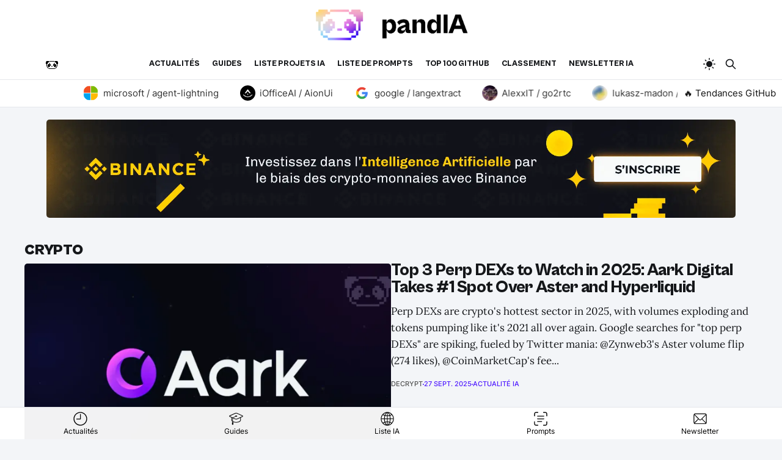

--- FILE ---
content_type: text/html; charset=utf-8
request_url: https://pandia.pro/tag/crypto/
body_size: 19170
content:
<!DOCTYPE html>
<html lang="fr">
    <!-- #home footer & header -->
    <head>
        <meta name="theme-color" content="#ffffff">
        <meta charset="utf-8">
        <meta name="viewport" content="width=device-width, initial-scale=1">
        <meta name="google-site-verification" content="olYPdthNw7GDCI3_lFqTKWsXY_3zPkMNkwXkYMKIB40, IXluvd4EhoO1kTXYsgW-3OxK0w3GB_xaR12z8WwwYN8" />
        <title>Crypto - PandIA</title>
        <link rel="stylesheet" href="/assets/built/screen.css?v=a023c61c79">
        <link rel="stylesheet" href="/assets/built/default.css?v=a023c61c79">
        <link rel="manifest" href="https://pandia.pro/manifest.json">
        <link rel="apple-touch-icon" href="/assets/images/icons-192.png">
        <!-- Google Tag Manager -->
        <script async src="https://www.googletagmanager.com/gtag/js?id=G-FT9C02Q6LM"></script>
        <link rel="icon" href="https://pandia.pro/content/images/size/w256h256/2024/11/favicon.png" type="image/png">
    <link rel="canonical" href="https://pandia.pro/tag/crypto/">
    <meta name="referrer" content="no-referrer-when-downgrade">
    <link rel="next" href="https://pandia.pro/tag/crypto/page/2/">
    
    <meta property="og:site_name" content="PandIA">
    <meta property="og:type" content="website">
    <meta property="og:title" content="Crypto - PandIA">
    <meta property="og:description" content="Le site qui explique tout de A à I sur l&#x27;intelligence artificielle. Actualité, guides et tutoriels : restez informé des dernières tendances de l&#x27;IA.">
    <meta property="og:url" content="https://pandia.pro/tag/crypto/">
    <meta name="twitter:card" content="summary">
    <meta name="twitter:title" content="Crypto - PandIA">
    <meta name="twitter:description" content="Le site qui explique tout de A à I sur l&#x27;intelligence artificielle. Actualité, guides et tutoriels : restez informé des dernières tendances de l&#x27;IA.">
    <meta name="twitter:url" content="https://pandia.pro/tag/crypto/">
    <meta name="twitter:site" content="@pandIA_fr">
    
    <script type="application/ld+json">
{
    "@context": "https://schema.org",
    "@type": "Series",
    "publisher": {
        "@type": "Organization",
        "name": "PandIA",
        "url": "https://pandia.pro/",
        "logo": {
            "@type": "ImageObject",
            "url": "https://pandia.pro/content/images/2024/12/42A25ABB10F8588F.png"
        }
    },
    "url": "https://pandia.pro/tag/crypto/",
    "name": "Crypto",
    "mainEntityOfPage": "https://pandia.pro/tag/crypto/"
}
    </script>

    <meta name="generator" content="Ghost 5.101">
    <link rel="alternate" type="application/rss+xml" title="PandIA" href="https://pandia.pro/rss/">
    
    <script defer src="https://cdn.jsdelivr.net/ghost/sodo-search@~1.5/umd/sodo-search.min.js" data-key="ce6c1665be7304c59ee83b41a8" data-styles="https://cdn.jsdelivr.net/ghost/sodo-search@~1.5/umd/main.css" data-sodo-search="https://pandia.pro/" data-locale="fr" crossorigin="anonymous"></script>
    
    <link href="https://pandia.pro/webmentions/receive/" rel="webmention">
    <script defer src="/public/cards.min.js?v=a023c61c79"></script><style>:root {--ghost-accent-color: #000000;}</style>
    <link rel="stylesheet" type="text/css" href="/public/cards.min.css?v=a023c61c79">
    <link rel="preload" as="font">
<meta name='ir-site-verification-token' value='1258258195'>
<meta name="google-site-verification" content="IXluvd4EhoO1kTXYsgW-3OxK0w3GB_xaR12z8WwwYN8" />
<script async defer src="https://markets.moneymade.io/master-embed/v1.min.js"></script>

<script>
	console.log("%c   @@@@@@@   @@@@@@@@@@@@@@@   @@@@@@@  \n@@@@@@@@@@@@@               @@@@@@@@@@@@\n@@@@@@@@@                       @@@@@@@@\n@@@@@@@                           @@@@@@\n @@@@@    @@@@@           @@@@@    @@@@@\n  (@@ (@@@@@@ @@@       @@( @@@@@@  @@  \n  (@@ (@@@@@@@@@@       @@@@@@@@@@  @@  \n  (@@ (@@@@@@@(   @@@@(   @@@@@@@@  @@  \n    @@@  @@@                 @@@  @@    \n      @@@@(                   @@@@&     \n          @@@@@@@@@@@@@@@@@@@@(         ", "background-color: transparent; color: #9145ff;");
</script>

<!-- open external link to new tab -->
<script>
  window.addEventListener("DOMContentLoaded", e =>
  {
    document.querySelectorAll('a[href]').forEach(a =>
    {
      if (location.hostname == new URL(a.href).hostname)
        return;

      a.target = "_blank";
      a.rel = "noopener";
    });
  });
</script>

<script>
  window.dataLayer = window.dataLayer || [];
  function gtag(){dataLayer.push(arguments);}
  gtag('js', new Date());

  gtag('config', 'G-FT9C02Q6LM');
</script>

<!-- Load Google Ads if not Lighthouse -->
<script>
  if (!/Chrome-Lighthouse/i.test(navigator.userAgent)) {
    var loadedAds = false;
    var loadAds = function() {
      if (loadedAds) return;
      loadedAds = true;
      
      var script = document.createElement('script');
      script.src = 'https://cdn.ampproject.org/v0/amp-auto-ads-0.1.js';
      script.async = true;
      script.setAttribute('custom-element', 'amp-auto-ads');
      document.head.appendChild(script);

      script = document.createElement('script');
      script.src = 'https://pagead2.googlesyndication.com/pagead/js/adsbygoogle.js?client=ca-pub-5162797517975418';
      script.async = true;
      script.crossorigin = 'anonymous';
      document.head.appendChild(script);
    };
    
    window.addEventListener('scroll', loadAds, { once: true });
  }
</script>

<style>
    @media (min-width: 767px){.gh-main{
        padding-top: 4rem!important;
        }}
</style>
    </head>
    <body class="tag-template tag-crypto is-head-stacked has-serif-body">
        <div class="gh-site">
            <!-- #header -->
            <header class="header-god">
  <div class="header-all">
    <div class="header-top">
      <a href="https://pandia.pro" class="header-logo-a">
        <img src="https://pandia.pro/content/images/2024/12/42A25ABB10F8588F.png" alt="PandIA" class="header-logo-img" width="350" height="112">
      </a>
    </div>
    <div class="header-bot">
      <a href="https://pandia.pro" class="header-logo-a-mobile">
        <img src="https://pandia.pro/content/images/2024/12/42A25ABB10F8588F.png" alt="PandIA" class="header-logo-img-mobile" width="350" height="112">
      </a>
      <div class="header-bot-icon">
        <a style="height:2rem; width:2rem;" aria-label="PandIA small icon" class="header-bot-icon-svg" href="https://pandia.pro/">
          <svg xmlns="http://www.w3.org/2000/svg" viewBox="0 0 714.14 463.61">
            <g id="Layer_2" data-name="Layer 2">
              <g id="Layer_1-2" data-name="Layer 1">
                <path d="M706.17,35.66H686.39a8,8,0,0,1-8-8V8.05a8.05,8.05,0,0,0-8-8H543.65a8.05,8.05,0,0,0-8,8.05V27.61a8,8,0,0,1-8,8H507.86a8.05,8.05,0,0,1-8-8V8.05a8,8,0,0,0-8.05-8H222.29a8,8,0,0,0-8,8.05V27.61a8.05,8.05,0,0,1-8,8H186.49a8.05,8.05,0,0,1-8-8V8.05a8,8,0,0,0-8.05-8H43.76A8.05,8.05,0,0,0,35.7,8.05V27.61a8,8,0,0,1-8,8H8a8,8,0,0,0-8,8V170.27a8,8,0,0,0,8,8H27.66a8.1,8.1,0,0,1,8,8.1v126.5a8.06,8.06,0,0,0,7.95,8H63.47a8,8,0,0,1,7.94,8v55.31a8.05,8.05,0,0,0,8,8.06H99.13a8,8,0,0,1,8,8V420a8,8,0,0,0,8,8h55.43a8,8,0,0,1,8,8v19.58a8,8,0,0,0,8,8h341a8,8,0,0,0,8-8V436a8,8,0,0,1,8-8H599a8,8,0,0,0,8-8V400.27a8,8,0,0,1,8-8h19.73a8.05,8.05,0,0,0,8-8.06V328.91a8,8,0,0,1,7.95-8h19.81a8.06,8.06,0,0,0,7.95-8V186.41a8.1,8.1,0,0,1,8-8.1h19.62a8,8,0,0,0,8-8V43.62A8,8,0,0,0,706.17,35.66ZM642.72,312.91a8.05,8.05,0,0,1-7.94,8H615a8.06,8.06,0,0,1-8-8v-91a7.9,7.9,0,0,0-7.89-7.9H579.2a8.09,8.09,0,0,1-7.89-8.1V186.41a8.11,8.11,0,0,0-8-8.1H543.65a8,8,0,0,1-8-8V150.69a8,8,0,0,0-8-8H472.23a8,8,0,0,0-8,8v19.58a8,8,0,0,1-8.05,8H436.53a8.11,8.11,0,0,0-8,8.1v90.94a8,8,0,0,0,7.95,7.95h19.81a8.06,8.06,0,0,1,7.95,8.05v19.56a8.05,8.05,0,0,0,7.94,8H492a7.94,7.94,0,0,1,7.94,8v19.77a8,8,0,0,0,7.95,7.94h55.52a8,8,0,0,0,7.95-7.94V328.91a8,8,0,0,1,7.94-8h19.82a7.94,7.94,0,0,1,7.94,8v55.31a8.05,8.05,0,0,1-8,8.06H543.59a8,8,0,0,0-8,8V420a8,8,0,0,1-8,8H186.52a8,8,0,0,1-8-8V400.27a8,8,0,0,0-8-8H115.11a8.05,8.05,0,0,1-8-8.06V328.91a8,8,0,0,1,7.94-8h19.82a8,8,0,0,1,8,8v19.77a7.94,7.94,0,0,0,7.94,7.94h55.52a8,8,0,0,0,8-7.94V328.91a8,8,0,0,1,7.94-8H242a8.06,8.06,0,0,0,7.95-8V293.35a8,8,0,0,1,7.94-8.05H277.7a8,8,0,0,0,7.95-7.95V186.41a8.1,8.1,0,0,0-8-8.1H258a8,8,0,0,1-8-8V150.69a8,8,0,0,0-8-8H186.57a8,8,0,0,0-8,8v19.58a8,8,0,0,1-8,8H150.87a8.1,8.1,0,0,0-8,8.1v19.46a8.1,8.1,0,0,1-7.9,8.1H115a7.9,7.9,0,0,0-7.89,7.9v91a8.06,8.06,0,0,1-8,8H79.36a8.06,8.06,0,0,1-8-8V186.41a8.11,8.11,0,0,1,8-8.1H99.07a8,8,0,0,0,8.05-8V115a8,8,0,0,1,8-8h19.62a8.08,8.08,0,0,0,8.05-8.07V79.39a8.08,8.08,0,0,1,8-8.07h55.49a8,8,0,0,0,8-8V43.62a8,8,0,0,1,8-8H491.93a8,8,0,0,1,8,8V63.36a8,8,0,0,0,8,8h55.49a8.08,8.08,0,0,1,8,8.07V98.92a8.07,8.07,0,0,0,8,8.07H599a8,8,0,0,1,8,8v55.24a8,8,0,0,0,8,8h19.62a8.1,8.1,0,0,1,8,8.1Zm-142.83-91v19.87a7.9,7.9,0,0,1-7.89,7.9H472.08a7.9,7.9,0,0,1-7.89-7.9V221.87a7.9,7.9,0,0,1,7.89-7.9H492A7.9,7.9,0,0,1,499.89,221.87ZM214.24,241.74V221.87a7.9,7.9,0,0,1,7.9-7.9h19.91a7.9,7.9,0,0,1,7.9,7.9v19.87a7.9,7.9,0,0,1-7.9,7.9H222.14A7.9,7.9,0,0,1,214.24,241.74Z"></path>
                <path d="M392.77,293.35v19.56a8.05,8.05,0,0,1-7.94,8H329.31a8.06,8.06,0,0,1-7.95-8V293.35a8,8,0,0,1,7.95-8.05h55.51A8,8,0,0,1,392.77,293.35Z"></path>
              </g>
            </g>
          </svg>
        </a>
      </div>
      <div class="header-bot-links">
        <a class="header-bot-a" href="https://pandia.pro/actualite/">Actualités</a>
        <a class="header-bot-a" href="https://pandia.pro/guide/">Guides</a>
        <a class="header-bot-a" href="https://pandia.pro/liste-des-sites-web-et-applications-ia-intelligence-artificielle/">Liste projets IA</a>
        <a class="header-bot-a" href="https://pandia.pro/liste-de-prompts-pour-chatgpt-midjourney-ou-nimporte-quelle-intelligence-artificielle-ia/">Liste de Prompts</a>
        <a class="header-bot-a" href="https://pandia.pro/top-100-projets-intelligence-artificielle-github/">Top 100 GitHub</a>
        <a class="header-bot-a" href="https://pandia.pro/le-classement-des-ia-open-llm-leaderboard-par-huggingface/">Classement</a>
        <a class="header-bot-a" href="https://pandia.pro/presentation-de-la-newsletter-francaise-sur-lintelligence-artificielle/">Newsletter IA</a>
      </div>
      <div class="header-bot-buttons">
        <button class="toggle-btn" id="theme-toggle" title="Toggles light & dark" aria-label="auto" aria-live="polite">
  <svg class="sun-and-moon" aria-hidden="true" width="24" height="24" viewBox="0 0 24 24">
    <circle class="sun" cx="12" cy="12" r="6" mask="url(#moon-mask)" fill="currentColor" />
    <g class="sun-beams" stroke="currentColor">
      <line x1="12" y1="1" x2="12" y2="3" />
      <line x1="12" y1="21" x2="12" y2="23" />
      <line x1="4.22" y1="4.22" x2="5.64" y2="5.64" />
      <line x1="18.36" y1="18.36" x2="19.78" y2="19.78" />
      <line x1="1" y1="12" x2="3" y2="12" />
      <line x1="21" y1="12" x2="23" y2="12" />
      <line x1="4.22" y1="19.78" x2="5.64" y2="18.36" />
      <line x1="18.36" y1="5.64" x2="19.78" y2="4.22" />
    </g>
    <mask class="moon" id="moon-mask">
      <rect x="0" y="0" width="100%" height="100%" fill="white" />
      <circle cx="24" cy="10" r="6" fill="black" />
    </mask>
  </svg>
</button>
<script>
const themeColor = document.querySelector('meta[name="theme-color"]');
const html = document.querySelector('html');

let isDarkMode = localStorage.getItem('isDarkMode');

// Check if it's the user's first visit to the website
if (isDarkMode === null) {
    // Detect system theme
    const systemTheme = window.matchMedia('(prefers-color-scheme: dark)').matches ? 'dark' : 'light';
    localStorage.setItem('isDarkMode', systemTheme === 'dark');
    isDarkMode = systemTheme === 'dark';
}

if (isDarkMode === 'true' || isDarkMode === true) {
    html.setAttribute('data-theme', 'dark');
    themeColor.setAttribute('content', '#000000');
} else {
    html.setAttribute('data-theme', 'light');
    themeColor.setAttribute('content', '#ffffff');
}

const toggleBtn = document.querySelector('.toggle-btn');
toggleBtn.addEventListener('click', () => {
    const currentTheme = html.getAttribute('data-theme');
    if (currentTheme === 'dark') {
        html.setAttribute('data-theme', 'light');
        themeColor.setAttribute('content', '#ffffff');
        toggleBtn.classList.remove('on');
        localStorage.setItem('isDarkMode', false);
    } else {
        html.setAttribute('data-theme', 'dark');
        themeColor.setAttribute('content', '#000000');
        toggleBtn.classList.add('on');
        localStorage.setItem('isDarkMode', true);
    }
});
</script>        <button aria-label="search button" class="gh-search gh-icon-btn" data-ghost-search><svg xmlns="http://www.w3.org/2000/svg" fill="none" viewBox="0 0 24 24" stroke="currentColor" stroke-width="2" width="20" height="20"><path stroke-linecap="round" stroke-linejoin="round" d="M21 21l-6-6m2-5a7 7 0 11-14 0 7 7 0 0114 0z"></path></svg></button>
      </div>
      <div class="burger-menu">
        <button aria-label="Burger" class="gh-burger"></button>
      </div>
    </div>
  </div>
</header>
<div class="full-page-menu hidden">
  <div class="header-bot-links-full">
    <a class="header-bot-a" href="https://pandia.pro/actualite/">Actualités</a>
    <a class="header-bot-a" href="https://pandia.pro/guide/">Guides</a>
    <a class="header-bot-a" href="https://pandia.pro/liste-des-sites-web-et-applications-ia-intelligence-artificielle/">Liste projets IA</a>
    <a class="header-bot-a" href="https://pandia.pro/liste-de-prompts-pour-chatgpt-midjourney-ou-nimporte-quelle-intelligence-artificielle-ia/">Liste de Prompts</a>
    <a class="header-bot-a" href="https://pandia.pro/top-100-projets-intelligence-artificielle-github/">Top 100 GitHub</a>
    <a class="header-bot-a" href="https://pandia.pro/le-classement-des-ia-open-llm-leaderboard-par-huggingface/">Classement</a>
    <a class="header-bot-a" href="https://pandia.pro/presentation-de-la-newsletter-francaise-sur-lintelligence-artificielle/">Newsletter IA</a>
  </div>
  <div class="header-bot-links-other">
    <a class="header-bot-b" href="https://pandia.pro/about/">À propos</a>
    <a class="header-bot-b" href="https://pandia.pro/faire-un-don/">Faire un don</a>
    <a class="header-bot-b" href="https://pandia.pro/contact/">Contact</a>
    <a class="header-bot-b" href="https://pandia.pro/offres-d-emploi/">Offres d'emploi</a>
    <a class="header-bot-b" href="https://pandia.pro/media-kit/">Brand kit</a>
    <a class="header-bot-b" href="https://pandia.pro/mentions-legales/">Mentions légales</a>
    <a class="header-bot-b" href="https://pandia.pro/politique-de-confidentialite/">Politique de confidentialité</a>
    <a class="header-bot-b" href="https://pandia.pro/advertising/">Advertising</a>
  </div>
  <div class="header-bot-social">
          <a aria-label="twitter" href="https://twitter.com/pandIA_fr">
            <svg class="header-bot-social-icon" xmlns="http://www.w3.org/2000/svg" fill="currentColor" viewBox="0 0 448 512">
              <path d="M400 32H48C21.5 32 0 53.5 0 80v352c0 26.5 21.5 48 48 48h352c26.5 0 48-21.5 48-48V80c0-26.5-21.5-48-48-48zm-48.9 158.8c.2 2.8.2 5.7.2 8.5 0 86.7-66 186.6-186.6 186.6-37.2 0-71.7-10.8-100.7-29.4 5.3.6 10.4.8 15.8.8 30.7 0 58.9-10.4 81.4-28-28.8-.6-53-19.5-61.3-45.5 10.1 1.5 19.2 1.5 29.6-1.2-30-6.1-52.5-32.5-52.5-64.4v-.8c8.7 4.9 18.9 7.9 29.6 8.3a65.447 65.447 0 0 1-29.2-54.6c0-12.2 3.2-23.4 8.9-33.1 32.3 39.8 80.8 65.8 135.2 68.6-9.3-44.5 24-80.6 64-80.6 18.9 0 35.9 7.9 47.9 20.7 14.8-2.8 29-8.3 41.6-15.8-4.9 15.2-15.2 28-28.8 36.1 13.2-1.4 26-5.1 37.8-10.2-8.9 13.1-20.1 24.7-32.9 34z" />
            </svg>
          </a>
          <a aria-label="linkedin" href="https://www.linkedin.com/company/pandiafr/">
            <svg class="header-bot-social-icon" xmlns="http://www.w3.org/2000/svg" fill="currentColor" viewBox="0 0 448 512">
              <path d="M416 32H31.9C14.3 32 0 46.5 0 64.3v383.4C0 465.5 14.3 480 31.9 480H416c17.6 0 32-14.5 32-32.3V64.3c0-17.8-14.4-32.3-32-32.3zM135.4 416H69V202.2h66.5V416zm-33.2-243c-21.3 0-38.5-17.3-38.5-38.5S80.9 96 102.2 96c21.2 0 38.5 17.3 38.5 38.5 0 21.3-17.2 38.5-38.5 38.5zm282.1 243h-66.4V312c0-24.8-.5-56.7-34.5-56.7-34.6 0-39.9 27-39.9 54.9V416h-66.4V202.2h63.7v29.2h.9c8.9-16.8 30.6-34.5 62.9-34.5 67.2 0 79.7 44.3 79.7 101.9V416z" />
            </svg>
          </a>
          <a aria-label="instagram" href="https://instagram.com/pandia_fr">
            <svg class="header-bot-social-icon" xmlns="http://www.w3.org/2000/svg" fill="currentColor" viewBox="0 0 448 512">
              <path d="M224,202.66A53.34,53.34,0,1,0,277.36,256,53.38,53.38,0,0,0,224,202.66Zm124.71-41a54,54,0,0,0-30.41-30.41c-21-8.29-71-6.43-94.3-6.43s-73.25-1.93-94.31,6.43a54,54,0,0,0-30.41,30.41c-8.28,21-6.43,71.05-6.43,94.33S91,329.26,99.32,350.33a54,54,0,0,0,30.41,30.41c21,8.29,71,6.43,94.31,6.43s73.24,1.93,94.3-6.43a54,54,0,0,0,30.41-30.41c8.35-21,6.43-71.05,6.43-94.33S357.1,182.74,348.75,161.67ZM224,338a82,82,0,1,1,82-82A81.9,81.9,0,0,1,224,338Zm85.38-148.3a19.14,19.14,0,1,1,19.13-19.14A19.1,19.1,0,0,1,309.42,189.74ZM400,32H48A48,48,0,0,0,0,80V432a48,48,0,0,0,48,48H400a48,48,0,0,0,48-48V80A48,48,0,0,0,400,32ZM382.88,322c-1.29,25.63-7.14,48.34-25.85,67s-41.4,24.63-67,25.85c-26.41,1.49-105.59,1.49-132,0-25.63-1.29-48.26-7.15-67-25.85s-24.63-41.42-25.85-67c-1.49-26.42-1.49-105.61,0-132,1.29-25.63,7.07-48.34,25.85-67s41.47-24.56,67-25.78c26.41-1.49,105.59-1.49,132,0,25.63,1.29,48.33,7.15,67,25.85s24.63,41.42,25.85,67.05C384.37,216.44,384.37,295.56,382.88,322Z" />
            </svg>
          </a>
          <a aria-label="telegram" href="https://t.me/pandia_fr">
            <svg class="header-bot-social-icon" xmlns="http://www.w3.org/2000/svg" fill="currentColor" viewBox="0 0 448 512">
              <path d="M400,32H48C21.5,32,0,53.5,0,80v352c0,26.5,21.5,48,48,48h352c26.5,0,48-21.5,48-48V80C448,53.5,426.5,32,400,32z M333.3,384.3c-3.8,9.6-14.7,14.2-24.3,10.4c-0.8-0.3-1.5-0.7-2.2-1.1l-72-55.9l-46.2,42.6c-2.2,1.6-5,2-7.6,1l8.9-79.2l0.3,0.2l0.2-1.5c0,0,129.5-117.9,134.8-122.9c5.3-5,3.6-6.1,3.6-6.1c0.3-6.1-9.6,0-9.6,0L147.6,282.1l-71.4-24.3c0,0-11-3.9-12-12.6C63,236.6,76.5,232,76.5,232l284.1-112.9c0,0,23.3-10.4,23.3,6.8L333.3,384.3z" />
            </svg>
          </a>
</div>
</div>
<div class="github-trending">
  <div id="github-trending" class="github-trending-container">
  <div class="github-trending-repos"></div>
  <div class="github-trending-repos"></div>
  <a href="/top-100-projets-intelligence-artificielle-github/" class="github-trending-label">🔥 Tendances GitHub</a>
</div>

<script>
async function fetchTrendingRepos() {
    try {
        // Check cache first
        const reposData = localStorage.getItem('reposData');
        const reposTimestamp = localStorage.getItem('reposTimestamp');
        let data;

        if (reposData && reposTimestamp && Date.now() - reposTimestamp < 24 * 60 * 60 * 1000) {
            data = JSON.parse(reposData);
        } else {
            const response = await fetch('/api/github/trending', {
                method: 'GET',
                headers: {
                    'Accept': 'application/json'
                }
            });

            if (!response.ok) {
                throw new Error(`HTTP error! status: ${response.status}`);
            }

            data = await response.json();

            // Cache the data
            localStorage.setItem('reposData', JSON.stringify(data));
            localStorage.setItem('reposTimestamp', Date.now().toString());
        }

        const repoContainers = document.querySelectorAll('.github-trending-repos');
        repoContainers.forEach(repoContainer => {
            repoContainer.innerHTML = ''; // Clear existing content
            data.forEach(repo => {
                const repoElement = document.createElement('a');
                repoElement.href = repo.url;
                repoElement.target = "_blank";
                repoElement.classList.add('github-trending-repo');

                const avatarElement = document.createElement('img');
                avatarElement.src = repo.avatar;
                avatarElement.alt = repo.title + ' avatar';
                avatarElement.classList.add('github-trending-repo-avatar');
                repoElement.appendChild(avatarElement);

                const titleElement = document.createElement('span');
                titleElement.textContent = repo.title;
                titleElement.classList.add('github-trending-repo-title');
                repoElement.appendChild(titleElement);

                repoContainer.appendChild(repoElement);
            });
        });

        // Set the width of the repos for the animation
        const repoWidth = repoContainers[0].getBoundingClientRect().width;
        document.documentElement.style.setProperty('--repo-width', `${repoWidth}px`);

        setTimeout(function() {
            repoContainers.forEach(repoContainer => {
                repoContainer.style.animation = `scroll 120s linear infinite`;
            });
        }, 500);
    } catch (error) {
        console.error('Error fetching trending repos:', error);
    }
}

window.addEventListener("load", function() {
    setTimeout(fetchTrendingRepos, 500); // Delay of 500ms
});
</script>

<style>
@media (max-width: 768px) {
.github-trending-label {
    font-size: 1rem!important;
}
}

.github-trending-label:hover {
    opacity: 1;
}

.github-trending-repos:first-child {
    margin-left: 150px;
}

[data-theme="dark"] .github-trending-label {
    background-color: black;
}

.github-trending-label {
    position: absolute;
    color: #111111;
    right: 0;
    top: 50%;
    transform: translateY(-50%);
    background-color: white;
    padding: 10px;
    z-index: 1;
    font-size: 1.5rem;
    transition: all 0.5s ease;
}

[data-theme="dark"] .github-trending-container {
    background-color: black;
    border-bottom: 1px solid #333333;
}

.github-trending-container {
    display: flex;
    overflow-x: hidden;
    white-space: nowrap;
    padding: 10px 0;
    position: relative;
    width: 100%;
    background-color: white;
    border-bottom: 1px solid #E5E7EB;
    min-height: 46px;
    transition: all 0.5s ease;
}

.github-trending-repo {
    display: flex;
    align-items: center;
    margin-right: 60px;
    text-decoration: none!important;
    color: inherit;
}

.github-trending-repo-avatar {
    width: 2.5rem;
    height: 2.5rem;
    border-radius: 50%;
    margin-right: 0.75rem;
}

[data-theme="dark"] .github-trending-repo-title {
    color: #E1E1E1;
}

.github-trending-repo-title {
    font-size: 1.5rem;
    text-decoration: none;
    color: #333333;
    transition: all 0.5s ease;
}

.github-trending-repos {
    display: flex;
    animation: none; /* Remove animation property */
}

@keyframes scroll {
    0% { transform: translate3d(0, 0, 0); }
    100% { transform: translate3d(calc(-1 * var(--repo-width)), 0, 0); }
}

@media (min-width: 769px) {
    .github-trending-container:hover .github-trending-repos {
        animation-play-state: paused;
    }
}

</style>
</div>
<style>
  .github-trending{
    padding-top: 1rem;
  }

  .header-god {
    margin-bottom: 12rem;
    z-index: 1001;
  }

  .header-all {
    position: fixed;
    top: 0;
    left: 0;
    width: 100%;
    background-color: white;
    z-index: 1000;
    border-bottom: 1px solid #e5e7eb;
    transition: background-color 0.5s ease, border-bottom 0.5s ease;
  }

  [data-theme=dark] .header-all {
    background-color: black;
    border-bottom: 1px solid #333333;
  }

  .header-top {
    text-align: -webkit-center;
    transition: all 0.5s ease;
    overflow: hidden;
    max-height: 8rem;
    /* Set this value to the initial height of your header-top */
  }

  .header-logo-img {
    max-height: 8rem;
    width: auto;
    transition: filter 0.5s ease;
  }

  [data-theme="dark"] .header-logo-img {
    filter: invert(1) sepia(1) saturate(5) hue-rotate(175deg);
  }

  .header-bot {
    height: 5rem;
    display: grid;
    grid-template-columns: auto 1fr auto;
    align-items: center;
    justify-content: space-between;
    margin: 0 auto;
    max-width: var(--container-width, 1200px);
  }

  .header-bot-icon {
    display: flex;
    align-items: center;
    grid-column: 1;
    margin-right: 3.5rem;
  }

  .header-bot-links {
    display: flex;
    align-items: center;
    justify-content: center;
    grid-column: 2;
    width: 100%;
  }

  .header-bot-buttons {
    display: flex;
    align-items: center;
    justify-self: end;
    grid-column: 3;
  }

  .header-bot-a {
    margin-left: 1rem;
    margin-right: 1rem;
    font-size: 1.3rem;
    text-transform: uppercase;
    font-weight: 600;
    font-family: 'Cabinet Grotesk', sans-serif;
  }

  .header-bot-a:hover {
    color: #511dff;
  }

  .header-bot-a.active {
    font-weight: 600;
    text-decoration: underline;
    text-underline-offset: 4px;
    text-decoration-thickness: 2px;
  }

  .gh-search {
    margin-left: 1rem;
  }

  /* Completely shrink and hide the header-top */
  .header-all.scrolled-down .header-top {
    max-height: 0;
    opacity: 0;
  }

  .header-all.scrolled-down {
    background-color: rgba(255, 255, 255, 0.95);
    transition: background-color 0.5s ease;
  }

  [data-theme="dark"] .header-all.scrolled-down {
    background-color: rgba(0, 0, 0, 0.9)
  }

  @media screen and (min-width: 768px) and (max-width: 1000px) {
    .header-bot-a {
      font-size: 0.9rem;
    }
  }

  @media (max-width: 768px) {
    .header-bot-icon {
      display: none;
    }

    .header-god {
      margin-bottom: 6rem;
    }

    .header-logo-img-mobile {
      transition: filter 0.5s ease;
    }

    [data-theme="dark"] .header-logo-img-mobile {
      filter: invert(1) sepia(1) saturate(5) hue-rotate(175deg);
    }

    .header-top {
      display: none;
    }

    .header-bot {
      height: 7rem;
      display: flex;
      align-items: center;
    }

    .header-bot-social{
      display: flex;
      justify-content: space-between;
      align-items: center;
    }

    .header-bot-social-icon {
      flex: 1;
      text-align: center;
      width: 3rem;
      height: 3rem;
      fill: black;
      max-width: fit-content;
      margin: 0 1rem;
      transition: fill 0.5s ease;
    }

    [data-theme="dark"] .header-bot-social-icon {
      fill: white;
    }

    .burger-menu {
      display: flex;
      order: 3;
      width: 33vw;
      text-align: right;
      margin-right: 2rem;
    }

    .gh-burger {
      float: right;
      display: flex;
    }

    .header-logo-a-mobile {
      display: flex;
      grid-column: 2;
      order: 2;
      justify-content: center;
      width: 13rem;
      max-height: 4rem;
    }

    .header-bot-buttons {
      grid-column: 1;
      order: 1;
      width: 33vw;
      margin: 0;
      padding-left: 2rem;
    }

    .header-bot-links-full {
      display: grid;
      margin-right: auto;
      border-bottom: 1px solid #e5e7eb;
      margin-bottom: 2rem;
      width: inherit;
      transition: border-color 0.5s ease;
    }

    [data-theme=dark] .header-bot-links-full {
      border-bottom: 1px solid #333333;
    }

    .header-bot-links-other {
      display: grid;
      margin-right: auto;
      border-bottom: 1px solid #e5e7eb;
      margin-bottom: 2rem;
      width: inherit;
      transition: border-color 0.5s ease;
    }

    [data-theme=dark] .header-bot-links-other {
      border-bottom: 1px solid #333333;
    }

    .header-bot-a {
      font-size: 1.6rem;
      margin-bottom: 1rem;
      margin-left: 2rem;
    }

    .header-bot-b {
      font-size: 1.4rem;
      margin-bottom: 1rem;
      margin-left: 2rem;
    }

    .header-bot-links {
      display: none;
    }

    .burger-menu {
      display: block;
      grid-column: 3;
      margin-left: auto;
      margin-right: 2rem;
    }

    .full-page-menu {
      position: fixed;
      top: 3rem;
      left: 0;
      width: 100%;
      height: 100%;
      background-color: white;
      display: flex;
      flex-direction: column;
      justify-content: center;
      align-items: center;
      z-index: 999;
      transition: background-color 0.5s ease;
    }

    [data-theme="dark"] .full-page-menu {
      background-color: black;
    }

    .full-page-menu.hidden {
      display: none;
    }
  }

  @media (max-width:1300px) {
    .header-bot-buttons {
      margin-right: 3.5rem;
    }

    .header-bot-icon {
      margin-left: 3.5rem;
    }
  }

  @media (min-width: 768px) {
    .burger-menu {
      display: none;
    }

    .header-logo-a-mobile {
      display: none;
    }

    .header-bot-links-full {
      display: none;
    }

    .header-bot-links-other {
      display: none;
    }

    .header-bot-social {
      display: none;
    }
  }
</style>

<script>
  document.addEventListener("DOMContentLoaded", function() {
    let headerAll = document.querySelector(".header-all");

    function updateHeader() {
      let scrollTop = window.pageYOffset || document.documentElement.scrollTop;
      if (scrollTop > 50) {
        headerAll.classList.add("scrolled-down");
      } else {
        headerAll.classList.remove("scrolled-down");
      }
    }
    window.addEventListener("scroll", updateHeader);
  });
  document.addEventListener("DOMContentLoaded", function() {
    let burgerMenu = document.querySelector(".gh-burger");
    let fullPageMenu = document.querySelector(".full-page-menu");
    burgerMenu.addEventListener("click", function() {
      fullPageMenu.classList.toggle("hidden");
      if (fullPageMenu.classList.contains("hidden")) {
        document.body.style.overflow = "auto";
      } else {
        document.body.style.overflow = "hidden";
      }
    });
  });
  document.addEventListener('DOMContentLoaded', function() {
    const navLinks = document.querySelectorAll('.header-bot-a');
    const currentUrl = window.location.href;
    navLinks.forEach((link) => {
      if (currentUrl.includes(link.href)) {
        link.classList.add('active');
      }
    });
  });
</script>            <a href="#" id="banner-link">
  <img id="banner-pandia" src="[data-uri]" alt="PandIA banner">
</a>
<style>
  #banner-pandia{
  border-radius: 0.5rem;
  width: 100%;
  height: auto;
}

#banner-link:hover, #banner-pandia:hover {
  filter: none;
}

#banner-link {
  max-width: var(--container-width, 1200px);
  margin: 0 auto;
  padding-top: 2rem;
}

@media (max-width: 768px), (max-width: 1280px) {
  #banner-link {
    padding-left: var(--gap);
    padding-right: var(--gap);
  }
}
</style>
<script>
  let imgElement = document.getElementById('banner-pandia');
  let linkElement = document.getElementById('banner-link');
  
  let mobileBanners = [
    { src: '/assets/images/banners/banner-mobile-notion-768.webp', href: 'https://affiliate.notion.so/ijukrw7awj4d-4y5a7' , width: 768, height: 307 },
    { src: '/assets/images/banners/banner-mobile-binance-768.webp', href: 'https://accounts.binance.com/fr/register?ref=11007781' , width: 768, height: 307 },
  ];
  
  let desktopBanners = [
    { src: '/assets/images/banners/banner-desk-notion.webp', href: 'https://affiliate.notion.so/ijukrw7awj4d-4y5a7' , width: 1918, height: 274 }, 
    { src: '/assets/images/banners/banner-desk-binance.webp', href: 'https://accounts.binance.com/fr/register?ref=11007781' , width: 1918, height: 274 }, 
  ];

let randomIndex = Math.floor(Math.random() * mobileBanners.length);

function selectBanner() {
  let selectedImage;
  
  if (window.innerWidth <= 768) {
    selectedImage = mobileBanners[randomIndex];
  } else {
    selectedImage = desktopBanners[randomIndex];
  }

  imgElement.src = selectedImage.src;
  imgElement.width = selectedImage.width;
  imgElement.height = selectedImage.height;
  linkElement.href = selectedImage.href;
}

selectBanner();
window.addEventListener('resize', selectBanner);
</script>
            <!-- #body -->
            <!-- #page des tags -->
<main class="gh-main gh-outer">
  <div class="gh-inner">
        <section style="margin-bottom:0px!important" class="gh-pagehead">
          <h1 style="margin-bottom:8px!important" class="gh-pagehead-title">Crypto</h1>
        </section>
    <div class="gh-topic gh-topic-grid">
      <div class="gh-topic-content gh-feed">
          <!-- #cards des posts primaires-->
<article class="gh-card post tag-actualite tag-crypto large">
    <a class="gh-card-link" href="/actualite/top-3-perp-dexs-to-watch-in-2025-aark-digital-takes-1-spot-over-aster-and-hyperliquid/">
            <figure class="gh-card-image">
                <img
                    srcset="/content/images/size/w100/2025/09/aark-digital.webp 100w,
                    /content/images/size/w150/2025/09/aark-digital.webp 150w,
                    /content/images/size/w300/2025/09/aark-digital.webp 300w,
                    /content/images/size/w720/2025/09/aark-digital.webp 720w,
                    /content/images/size/w960/2025/09/aark-digital.webp 960w,
                    /content/images/size/w1200/2025/09/aark-digital.webp 1200w"
                    sizes="(max-width: 768px) 150px, (min-width: 768px) 720px, 87.5vw"
                    src="/content/images/size/w720/2025/09/aark-digital.webp"
                    alt="Top 3 Perp DEXs to Watch in 2025: Aark Digital Takes #1 Spot Over Aster and Hyperliquid"
                >
            </figure>
<!-- #entre minia et titre -->
        <div class="gh-card-wrapper">
            <header class="gh-card-header">
                <h3 class="gh-card-title">Top 3 Perp DEXs to Watch in 2025: Aark Digital Takes #1 Spot Over Aster and Hyperliquid</h3>
            </header>
                    <div class="gh-card-excerpt">Perp DEXs are crypto&#39;s hottest sector in 2025, with volumes exploding and tokens pumping like it&#39;s 2021 all over again. Google searches for &quot;top perp DEXs&quot; are spiking, fueled by Twitter mania: @Zynweb3&#39;s Aster volume flip (274 likes), @CoinMarketCap&#39;s fee...</div>
<!-- #entre texte et infos -->
            <footer class="gh-card-footer">
                <span class="gh-card-author">Decrypt</span>
                <time class="gh-card-date" datetime="2025-09-27">27 sept. 2025</time>
                <span>Actualité IA</span>
            </footer>
        </div>
    </a>
</article>
<style>
    .gh-card-image:first-child {
    height: auto;
    overflow: hidden;
}

.gh-card-image:first-child img {
    object-fit: cover;
}
</style>          <!-- #cards des posts primaires-->
<article class="gh-card post tag-actualite tag-crypto">
    <a class="gh-card-link" href="/actualite/the-next-big-perp-dex-why-aark-digital-could-be-the-aster-or-hyperliquid-killer-youve-been-waiting-for/">
            <figure class="gh-card-image">
                <img
                    srcset="/content/images/size/w100/2025/09/aark.webp 100w,
                    /content/images/size/w150/2025/09/aark.webp 150w,
                    /content/images/size/w300/2025/09/aark.webp 300w,
                    /content/images/size/w720/2025/09/aark.webp 720w,
                    /content/images/size/w960/2025/09/aark.webp 960w,
                    /content/images/size/w1200/2025/09/aark.webp 1200w"
                    sizes="(max-width: 768px) 150px, (min-width: 768px) 720px, 87.5vw"
                    src="/content/images/size/w720/2025/09/aark.webp"
                    alt="The Next Big Perp DEX: Why Aark Digital Could Be the Aster or Hyperliquid Killer You&#x27;ve Been Waiting For"
                >
            </figure>
<!-- #entre minia et titre -->
        <div class="gh-card-wrapper">
            <header class="gh-card-header">
                <h3 class="gh-card-title">The Next Big Perp DEX: Why Aark Digital Could Be the Aster or Hyperliquid Killer You&#x27;ve Been Waiting For</h3>
            </header>
                    <div class="gh-card-excerpt">In the wild world of crypto trading, perpetual futures (perp) DEXs are stealing the spotlight. Just look at Twitter—everyone&#39;s buzzing about Hyperliquid&#39;s insane $HYPE pumps and Aster&#39;s meteoric rise, with CZ himself hyping $ASTER as the &quot;Binance-style&quot; challenger. Tweets like &quot;...</div>
<!-- #entre texte et infos -->
            <footer class="gh-card-footer">
                <span class="gh-card-author">Decrypt</span>
                <time class="gh-card-date" datetime="2025-09-27">27 sept. 2025</time>
                <span>Actualité IA</span>
            </footer>
        </div>
    </a>
</article>
<style>
    .gh-card-image:first-child {
    height: auto;
    overflow: hidden;
}

.gh-card-image:first-child img {
    object-fit: cover;
}
</style>          <!-- #cards des posts primaires-->
<article class="gh-card post tag-news tag-crypto">
    <a class="gh-card-link" href="/aster-vs-hyperliquid-le-nouveau-challenger-peut-il-detroner-le-roi-des-perp-dex/">
            <figure class="gh-card-image">
                <img
                    srcset="/content/images/size/w100/2025/09/astervshyperliquid-2.webp 100w,
                    /content/images/size/w150/2025/09/astervshyperliquid-2.webp 150w,
                    /content/images/size/w300/2025/09/astervshyperliquid-2.webp 300w,
                    /content/images/size/w720/2025/09/astervshyperliquid-2.webp 720w,
                    /content/images/size/w960/2025/09/astervshyperliquid-2.webp 960w,
                    /content/images/size/w1200/2025/09/astervshyperliquid-2.webp 1200w"
                    sizes="(max-width: 768px) 150px, (min-width: 768px) 720px, 87.5vw"
                    src="/content/images/size/w720/2025/09/astervshyperliquid-2.webp"
                    alt="Aster vs Hyperliquid : Le nouveau challenger peut-il détrôner le roi des perp-DEX ?"
                >
            </figure>
<!-- #entre minia et titre -->
        <div class="gh-card-wrapper">
            <header class="gh-card-header">
                <h3 class="gh-card-title">Aster vs Hyperliquid : Le nouveau challenger peut-il détrôner le roi des perp-DEX ?</h3>
            </header>
                    <div class="gh-card-excerpt">TL;DR

 * Aster est le nouveau DEX de produits perpétuels, propulsé par le soutien public de CZ.
 * Hyperliquid reste le leader incontesté du marché des perp-DEX, avec une liquidité profonde et une adoption massive.
 * Nous comparons les deux projets en termes de hype, de liquidité, d’innovation et de potentiel...</div>
<!-- #entre texte et infos -->
            <footer class="gh-card-footer">
                <span class="gh-card-author">Decrypt</span>
                <time class="gh-card-date" datetime="2025-09-20">20 sept. 2025</time>
                <span>News</span>
            </footer>
        </div>
    </a>
</article>
<style>
    .gh-card-image:first-child {
    height: auto;
    overflow: hidden;
}

.gh-card-image:first-child img {
    object-fit: cover;
}
</style>          <!-- #cards des posts primaires-->
<article class="gh-card post tag-news tag-crypto">
    <a class="gh-card-link" href="/aster-vs-hyperliquid-the-new-perp-dex-showdown-fueled-by-czs-endorsement/">
            <figure class="gh-card-image">
                <img
                    srcset="/content/images/size/w100/2025/09/astervshyperliquid-3.webp 100w,
                    /content/images/size/w150/2025/09/astervshyperliquid-3.webp 150w,
                    /content/images/size/w300/2025/09/astervshyperliquid-3.webp 300w,
                    /content/images/size/w720/2025/09/astervshyperliquid-3.webp 720w,
                    /content/images/size/w960/2025/09/astervshyperliquid-3.webp 960w,
                    /content/images/size/w1200/2025/09/astervshyperliquid-3.webp 1200w"
                    sizes="(max-width: 768px) 150px, (min-width: 768px) 720px, 87.5vw"
                    src="/content/images/size/w720/2025/09/astervshyperliquid-3.webp"
                    alt="Aster vs Hyperliquid: The New Perp-DEX Showdown Fueled by CZ’s Endorsement"
                >
            </figure>
<!-- #entre minia et titre -->
        <div class="gh-card-wrapper">
            <header class="gh-card-header">
                <h3 class="gh-card-title">Aster vs Hyperliquid: The New Perp-DEX Showdown Fueled by CZ’s Endorsement</h3>
            </header>
                    <div class="gh-card-excerpt">tl;dr

 * Aster is the new decentralized perpetuals exchange, boosted by CZ’s public endorsement.
 * Hyperliquid has been the undisputed leader in the perp-DEX space with deep liquidity and strong user adoption.
 * We break down how the two compare on hype, liquidity, innovation, and staying power.


What is aster?






Feature...</div>
<!-- #entre texte et infos -->
            <footer class="gh-card-footer">
                <span class="gh-card-author">Decrypt</span>
                <time class="gh-card-date" datetime="2025-09-20">20 sept. 2025</time>
                <span>News</span>
            </footer>
        </div>
    </a>
</article>
<style>
    .gh-card-image:first-child {
    height: auto;
    overflow: hidden;
}

.gh-card-image:first-child img {
    object-fit: cover;
}
</style>          <!-- #cards des posts primaires-->
<article class="gh-card post tag-actualite tag-crypto">
    <a class="gh-card-link" href="/actualite/le-dernier-coup-declat-de-trump-un-meme-coin-sur-solana/">
            <figure class="gh-card-image">
                <img
                    srcset="https://images.unsplash.com/photo-1585249988465-b9f684e8162b?crop&#x3D;entropy&amp;cs&#x3D;tinysrgb&amp;fit&#x3D;max&amp;fm&#x3D;jpg&amp;ixid&#x3D;M3wxMTc3M3wwfDF8c2VhcmNofDI3fHx0cnVtcHxlbnwwfHx8fDE3MzcxMzc5NjV8MA&amp;ixlib&#x3D;rb-4.0.3&amp;q&#x3D;80&amp;w&#x3D;100 100w,
                    https://images.unsplash.com/photo-1585249988465-b9f684e8162b?crop&#x3D;entropy&amp;cs&#x3D;tinysrgb&amp;fit&#x3D;max&amp;fm&#x3D;jpg&amp;ixid&#x3D;M3wxMTc3M3wwfDF8c2VhcmNofDI3fHx0cnVtcHxlbnwwfHx8fDE3MzcxMzc5NjV8MA&amp;ixlib&#x3D;rb-4.0.3&amp;q&#x3D;80&amp;w&#x3D;150 150w,
                    https://images.unsplash.com/photo-1585249988465-b9f684e8162b?crop&#x3D;entropy&amp;cs&#x3D;tinysrgb&amp;fit&#x3D;max&amp;fm&#x3D;jpg&amp;ixid&#x3D;M3wxMTc3M3wwfDF8c2VhcmNofDI3fHx0cnVtcHxlbnwwfHx8fDE3MzcxMzc5NjV8MA&amp;ixlib&#x3D;rb-4.0.3&amp;q&#x3D;80&amp;w&#x3D;300 300w,
                    https://images.unsplash.com/photo-1585249988465-b9f684e8162b?crop&#x3D;entropy&amp;cs&#x3D;tinysrgb&amp;fit&#x3D;max&amp;fm&#x3D;jpg&amp;ixid&#x3D;M3wxMTc3M3wwfDF8c2VhcmNofDI3fHx0cnVtcHxlbnwwfHx8fDE3MzcxMzc5NjV8MA&amp;ixlib&#x3D;rb-4.0.3&amp;q&#x3D;80&amp;w&#x3D;720 720w,
                    https://images.unsplash.com/photo-1585249988465-b9f684e8162b?crop&#x3D;entropy&amp;cs&#x3D;tinysrgb&amp;fit&#x3D;max&amp;fm&#x3D;jpg&amp;ixid&#x3D;M3wxMTc3M3wwfDF8c2VhcmNofDI3fHx0cnVtcHxlbnwwfHx8fDE3MzcxMzc5NjV8MA&amp;ixlib&#x3D;rb-4.0.3&amp;q&#x3D;80&amp;w&#x3D;960 960w,
                    https://images.unsplash.com/photo-1585249988465-b9f684e8162b?crop&#x3D;entropy&amp;cs&#x3D;tinysrgb&amp;fit&#x3D;max&amp;fm&#x3D;jpg&amp;ixid&#x3D;M3wxMTc3M3wwfDF8c2VhcmNofDI3fHx0cnVtcHxlbnwwfHx8fDE3MzcxMzc5NjV8MA&amp;ixlib&#x3D;rb-4.0.3&amp;q&#x3D;80&amp;w&#x3D;1200 1200w"
                    sizes="(max-width: 768px) 150px, (min-width: 768px) 720px, 87.5vw"
                    src="https://images.unsplash.com/photo-1585249988465-b9f684e8162b?crop&#x3D;entropy&amp;cs&#x3D;tinysrgb&amp;fit&#x3D;max&amp;fm&#x3D;jpg&amp;ixid&#x3D;M3wxMTc3M3wwfDF8c2VhcmNofDI3fHx0cnVtcHxlbnwwfHx8fDE3MzcxMzc5NjV8MA&amp;ixlib&#x3D;rb-4.0.3&amp;q&#x3D;80&amp;w&#x3D;720"
                    alt="Le Dernier Coup d&#x27;Éclat de Trump : Un Meme Coin sur Solana"
                >
            </figure>
<!-- #entre minia et titre -->
        <div class="gh-card-wrapper">
            <header class="gh-card-header">
                <h3 class="gh-card-title">Le Dernier Coup d&#x27;Éclat de Trump : Un Meme Coin sur Solana</h3>
            </header>
                    <div class="gh-card-excerpt">Donald Trump, à trois jours de son retour à la Maison Blanche, vient de créer la surprise dans l&#39;univers des cryptomonnaies en lançant son propre &quot;meme coin&quot; sur la blockchain Solana. Cette annonce inattendue, diffusée via ses comptes X et Truth Social, a immédiatement secoué le...</div>
<!-- #entre texte et infos -->
            <footer class="gh-card-footer">
                <span class="gh-card-author">Decrypt</span>
                <time class="gh-card-date" datetime="2025-01-18">18 janv. 2025</time>
                <span>Actualité IA</span>
            </footer>
        </div>
    </a>
</article>
<style>
    .gh-card-image:first-child {
    height: auto;
    overflow: hidden;
}

.gh-card-image:first-child img {
    object-fit: cover;
}
</style>          <!-- #cards des posts primaires-->
<article class="gh-card post tag-actualite tag-crypto tag-guide">
    <a class="gh-card-link" href="/actualite/le-top-10-des-agents-ia-qui-vont-revolutionner-2025-le-guide-ultime/">
            <figure class="gh-card-image">
                <img
                    srcset="https://images.unsplash.com/photo-1593349480506-8433634cdcbe?crop&#x3D;entropy&amp;cs&#x3D;tinysrgb&amp;fit&#x3D;max&amp;fm&#x3D;jpg&amp;ixid&#x3D;M3wxMTc3M3wwfDF8c2VhcmNofDR8fHJvYm90fGVufDB8fHx8MTczNTkxNjI2NHww&amp;ixlib&#x3D;rb-4.0.3&amp;q&#x3D;80&amp;w&#x3D;100 100w,
                    https://images.unsplash.com/photo-1593349480506-8433634cdcbe?crop&#x3D;entropy&amp;cs&#x3D;tinysrgb&amp;fit&#x3D;max&amp;fm&#x3D;jpg&amp;ixid&#x3D;M3wxMTc3M3wwfDF8c2VhcmNofDR8fHJvYm90fGVufDB8fHx8MTczNTkxNjI2NHww&amp;ixlib&#x3D;rb-4.0.3&amp;q&#x3D;80&amp;w&#x3D;150 150w,
                    https://images.unsplash.com/photo-1593349480506-8433634cdcbe?crop&#x3D;entropy&amp;cs&#x3D;tinysrgb&amp;fit&#x3D;max&amp;fm&#x3D;jpg&amp;ixid&#x3D;M3wxMTc3M3wwfDF8c2VhcmNofDR8fHJvYm90fGVufDB8fHx8MTczNTkxNjI2NHww&amp;ixlib&#x3D;rb-4.0.3&amp;q&#x3D;80&amp;w&#x3D;300 300w,
                    https://images.unsplash.com/photo-1593349480506-8433634cdcbe?crop&#x3D;entropy&amp;cs&#x3D;tinysrgb&amp;fit&#x3D;max&amp;fm&#x3D;jpg&amp;ixid&#x3D;M3wxMTc3M3wwfDF8c2VhcmNofDR8fHJvYm90fGVufDB8fHx8MTczNTkxNjI2NHww&amp;ixlib&#x3D;rb-4.0.3&amp;q&#x3D;80&amp;w&#x3D;720 720w,
                    https://images.unsplash.com/photo-1593349480506-8433634cdcbe?crop&#x3D;entropy&amp;cs&#x3D;tinysrgb&amp;fit&#x3D;max&amp;fm&#x3D;jpg&amp;ixid&#x3D;M3wxMTc3M3wwfDF8c2VhcmNofDR8fHJvYm90fGVufDB8fHx8MTczNTkxNjI2NHww&amp;ixlib&#x3D;rb-4.0.3&amp;q&#x3D;80&amp;w&#x3D;960 960w,
                    https://images.unsplash.com/photo-1593349480506-8433634cdcbe?crop&#x3D;entropy&amp;cs&#x3D;tinysrgb&amp;fit&#x3D;max&amp;fm&#x3D;jpg&amp;ixid&#x3D;M3wxMTc3M3wwfDF8c2VhcmNofDR8fHJvYm90fGVufDB8fHx8MTczNTkxNjI2NHww&amp;ixlib&#x3D;rb-4.0.3&amp;q&#x3D;80&amp;w&#x3D;1200 1200w"
                    sizes="(max-width: 768px) 150px, (min-width: 768px) 720px, 87.5vw"
                    src="https://images.unsplash.com/photo-1593349480506-8433634cdcbe?crop&#x3D;entropy&amp;cs&#x3D;tinysrgb&amp;fit&#x3D;max&amp;fm&#x3D;jpg&amp;ixid&#x3D;M3wxMTc3M3wwfDF8c2VhcmNofDR8fHJvYm90fGVufDB8fHx8MTczNTkxNjI2NHww&amp;ixlib&#x3D;rb-4.0.3&amp;q&#x3D;80&amp;w&#x3D;720"
                    alt="Le top 10 des Agents IA (crypto) qui vont révolutionner 2025 : Le guide ultime"
                >
            </figure>
<!-- #entre minia et titre -->
        <div class="gh-card-wrapper">
            <header class="gh-card-header">
                <h3 class="gh-card-title">Le top 10 des Agents IA (crypto) qui vont révolutionner 2025 : Le guide ultime</h3>
            </header>
                    <div class="gh-card-excerpt">À l&#39;aube de 2025, une nouvelle révolution technologique est en marche : les Agents IA. Oubliez tout ce que vous pensiez savoir sur l&#39;intelligence artificielle, car ces nouveaux acteurs sont en train de bouleverser complètement les règles du jeu. Dans cet article exclusif, nous allons découvrir les...</div>
<!-- #entre texte et infos -->
            <footer class="gh-card-footer">
                <span class="gh-card-author">Decrypt</span>
                <time class="gh-card-date" datetime="2025-01-04">4 janv. 2025</time>
                <span>Actualité IA</span>
            </footer>
        </div>
    </a>
</article>
<style>
    .gh-card-image:first-child {
    height: auto;
    overflow: hidden;
}

.gh-card-image:first-child img {
    object-fit: cover;
}
</style>          <!-- #cards des posts primaires-->
<article class="gh-card post tag-actualite tag-crypto tag-comparatif tag-hash-import-2024-11-30-17-34">
    <a class="gh-card-link" href="/actualite/meilleures-alternatives-gratuites-a-coin360-crypto-heatmap/">
            <figure class="gh-card-image">
                <img
                    srcset="https://images.unsplash.com/photo-1644361566696-3d442b5b482a?crop&#x3D;entropy&amp;cs&#x3D;tinysrgb&amp;fit&#x3D;max&amp;fm&#x3D;jpg&amp;ixid&#x3D;M3wxMTc3M3wwfDF8c2VhcmNofDJ8fGNyeXB0byUyMGhlYXR8ZW58MHx8fHwxNzMzNjU5NDIzfDA&amp;ixlib&#x3D;rb-4.0.3&amp;q&#x3D;80&amp;w&#x3D;100 100w,
                    https://images.unsplash.com/photo-1644361566696-3d442b5b482a?crop&#x3D;entropy&amp;cs&#x3D;tinysrgb&amp;fit&#x3D;max&amp;fm&#x3D;jpg&amp;ixid&#x3D;M3wxMTc3M3wwfDF8c2VhcmNofDJ8fGNyeXB0byUyMGhlYXR8ZW58MHx8fHwxNzMzNjU5NDIzfDA&amp;ixlib&#x3D;rb-4.0.3&amp;q&#x3D;80&amp;w&#x3D;150 150w,
                    https://images.unsplash.com/photo-1644361566696-3d442b5b482a?crop&#x3D;entropy&amp;cs&#x3D;tinysrgb&amp;fit&#x3D;max&amp;fm&#x3D;jpg&amp;ixid&#x3D;M3wxMTc3M3wwfDF8c2VhcmNofDJ8fGNyeXB0byUyMGhlYXR8ZW58MHx8fHwxNzMzNjU5NDIzfDA&amp;ixlib&#x3D;rb-4.0.3&amp;q&#x3D;80&amp;w&#x3D;300 300w,
                    https://images.unsplash.com/photo-1644361566696-3d442b5b482a?crop&#x3D;entropy&amp;cs&#x3D;tinysrgb&amp;fit&#x3D;max&amp;fm&#x3D;jpg&amp;ixid&#x3D;M3wxMTc3M3wwfDF8c2VhcmNofDJ8fGNyeXB0byUyMGhlYXR8ZW58MHx8fHwxNzMzNjU5NDIzfDA&amp;ixlib&#x3D;rb-4.0.3&amp;q&#x3D;80&amp;w&#x3D;720 720w,
                    https://images.unsplash.com/photo-1644361566696-3d442b5b482a?crop&#x3D;entropy&amp;cs&#x3D;tinysrgb&amp;fit&#x3D;max&amp;fm&#x3D;jpg&amp;ixid&#x3D;M3wxMTc3M3wwfDF8c2VhcmNofDJ8fGNyeXB0byUyMGhlYXR8ZW58MHx8fHwxNzMzNjU5NDIzfDA&amp;ixlib&#x3D;rb-4.0.3&amp;q&#x3D;80&amp;w&#x3D;960 960w,
                    https://images.unsplash.com/photo-1644361566696-3d442b5b482a?crop&#x3D;entropy&amp;cs&#x3D;tinysrgb&amp;fit&#x3D;max&amp;fm&#x3D;jpg&amp;ixid&#x3D;M3wxMTc3M3wwfDF8c2VhcmNofDJ8fGNyeXB0byUyMGhlYXR8ZW58MHx8fHwxNzMzNjU5NDIzfDA&amp;ixlib&#x3D;rb-4.0.3&amp;q&#x3D;80&amp;w&#x3D;1200 1200w"
                    sizes="(max-width: 768px) 150px, (min-width: 768px) 720px, 87.5vw"
                    src="https://images.unsplash.com/photo-1644361566696-3d442b5b482a?crop&#x3D;entropy&amp;cs&#x3D;tinysrgb&amp;fit&#x3D;max&amp;fm&#x3D;jpg&amp;ixid&#x3D;M3wxMTc3M3wwfDF8c2VhcmNofDJ8fGNyeXB0byUyMGhlYXR8ZW58MHx8fHwxNzMzNjU5NDIzfDA&amp;ixlib&#x3D;rb-4.0.3&amp;q&#x3D;80&amp;w&#x3D;720"
                    alt="Les meilleures alternatives gratuites à Coin360 pour les heatmaps crypto"
                >
            </figure>
<!-- #entre minia et titre -->
        <div class="gh-card-wrapper">
            <header class="gh-card-header">
                <h3 class="gh-card-title">Les meilleures alternatives gratuites à Coin360 pour les heatmaps crypto</h3>
            </header>
                    <div class="gh-card-excerpt">Coin360 est bien connu pour ses heatmaps visuellement attrayantes, offrant un aperçu rapide des performances du marché des cryptomonnaies. Cependant, il existe des alternatives gratuites qui proposent des outils similaires, voire meilleurs, incluant des heatmaps, des analyses approfondies, et bien plus encore. L&#39;une des meilleures alternatives est OAK...</div>
<!-- #entre texte et infos -->
            <footer class="gh-card-footer">
                <span class="gh-card-author">Decrypt</span>
                <time class="gh-card-date" datetime="2024-11-01">1 nov. 2024</time>
                <span>Actualité IA</span>
            </footer>
        </div>
    </a>
</article>
<style>
    .gh-card-image:first-child {
    height: auto;
    overflow: hidden;
}

.gh-card-image:first-child img {
    object-fit: cover;
}
</style>      </div>
    </div>
  </div>
</main>
            <!-- #footer -->
            <footer class="footer-god">
  <div class="footer-container">
    <div class="footer-desktop">
      <div class="footer-left">
        <div class="footer-1-logo">
          <a href="https://pandia.pro" class="footer-logo-a">
            <img src="https://pandia.pro/content/images/2024/12/42A25ABB10F8588F.png" alt="PandIA" class="footer-logo-img" width="350" height="112" loading="lazy">
          </a>
          <p class="footer-catchphrase">Le site qui explique tout de A à I sur l'intelligence artificielle.</p>
        </div>
        <div class="footer-2-social">
          <a aria-label="twitter" href="https://twitter.com/pandIA_fr">
            <svg class="footer-social-icon" xmlns="http://www.w3.org/2000/svg" fill="currentColor" viewBox="0 0 448 512">
              <path d="M400 32H48C21.5 32 0 53.5 0 80v352c0 26.5 21.5 48 48 48h352c26.5 0 48-21.5 48-48V80c0-26.5-21.5-48-48-48zm-48.9 158.8c.2 2.8.2 5.7.2 8.5 0 86.7-66 186.6-186.6 186.6-37.2 0-71.7-10.8-100.7-29.4 5.3.6 10.4.8 15.8.8 30.7 0 58.9-10.4 81.4-28-28.8-.6-53-19.5-61.3-45.5 10.1 1.5 19.2 1.5 29.6-1.2-30-6.1-52.5-32.5-52.5-64.4v-.8c8.7 4.9 18.9 7.9 29.6 8.3a65.447 65.447 0 0 1-29.2-54.6c0-12.2 3.2-23.4 8.9-33.1 32.3 39.8 80.8 65.8 135.2 68.6-9.3-44.5 24-80.6 64-80.6 18.9 0 35.9 7.9 47.9 20.7 14.8-2.8 29-8.3 41.6-15.8-4.9 15.2-15.2 28-28.8 36.1 13.2-1.4 26-5.1 37.8-10.2-8.9 13.1-20.1 24.7-32.9 34z" />
            </svg>
          </a>
          <a aria-label="linkedin" href="https://www.linkedin.com/company/pandiafr/">
            <svg class="footer-social-icon" xmlns="http://www.w3.org/2000/svg" fill="currentColor" viewBox="0 0 448 512">
              <path d="M416 32H31.9C14.3 32 0 46.5 0 64.3v383.4C0 465.5 14.3 480 31.9 480H416c17.6 0 32-14.5 32-32.3V64.3c0-17.8-14.4-32.3-32-32.3zM135.4 416H69V202.2h66.5V416zm-33.2-243c-21.3 0-38.5-17.3-38.5-38.5S80.9 96 102.2 96c21.2 0 38.5 17.3 38.5 38.5 0 21.3-17.2 38.5-38.5 38.5zm282.1 243h-66.4V312c0-24.8-.5-56.7-34.5-56.7-34.6 0-39.9 27-39.9 54.9V416h-66.4V202.2h63.7v29.2h.9c8.9-16.8 30.6-34.5 62.9-34.5 67.2 0 79.7 44.3 79.7 101.9V416z" />
            </svg>
          </a>
          <a aria-label="instagram" href="https://instagram.com/pandia_fr">
            <svg class="footer-social-icon" xmlns="http://www.w3.org/2000/svg" fill="currentColor" viewBox="0 0 448 512">
              <path d="M224,202.66A53.34,53.34,0,1,0,277.36,256,53.38,53.38,0,0,0,224,202.66Zm124.71-41a54,54,0,0,0-30.41-30.41c-21-8.29-71-6.43-94.3-6.43s-73.25-1.93-94.31,6.43a54,54,0,0,0-30.41,30.41c-8.28,21-6.43,71.05-6.43,94.33S91,329.26,99.32,350.33a54,54,0,0,0,30.41,30.41c21,8.29,71,6.43,94.31,6.43s73.24,1.93,94.3-6.43a54,54,0,0,0,30.41-30.41c8.35-21,6.43-71.05,6.43-94.33S357.1,182.74,348.75,161.67ZM224,338a82,82,0,1,1,82-82A81.9,81.9,0,0,1,224,338Zm85.38-148.3a19.14,19.14,0,1,1,19.13-19.14A19.1,19.1,0,0,1,309.42,189.74ZM400,32H48A48,48,0,0,0,0,80V432a48,48,0,0,0,48,48H400a48,48,0,0,0,48-48V80A48,48,0,0,0,400,32ZM382.88,322c-1.29,25.63-7.14,48.34-25.85,67s-41.4,24.63-67,25.85c-26.41,1.49-105.59,1.49-132,0-25.63-1.29-48.26-7.15-67-25.85s-24.63-41.42-25.85-67c-1.49-26.42-1.49-105.61,0-132,1.29-25.63,7.07-48.34,25.85-67s41.47-24.56,67-25.78c26.41-1.49,105.59-1.49,132,0,25.63,1.29,48.33,7.15,67,25.85s24.63,41.42,25.85,67.05C384.37,216.44,384.37,295.56,382.88,322Z" />
            </svg>
          </a>
          <a aria-label="telegram" href="https://t.me/pandia_fr">
            <svg class="footer-social-icon" xmlns="http://www.w3.org/2000/svg" fill="currentColor" viewBox="0 0 448 512">
              <path d="M400,32H48C21.5,32,0,53.5,0,80v352c0,26.5,21.5,48,48,48h352c26.5,0,48-21.5,48-48V80C448,53.5,426.5,32,400,32z M333.3,384.3c-3.8,9.6-14.7,14.2-24.3,10.4c-0.8-0.3-1.5-0.7-2.2-1.1l-72-55.9l-46.2,42.6c-2.2,1.6-5,2-7.6,1l8.9-79.2l0.3,0.2l0.2-1.5c0,0,129.5-117.9,134.8-122.9c5.3-5,3.6-6.1,3.6-6.1c0.3-6.1-9.6,0-9.6,0L147.6,282.1l-71.4-24.3c0,0-11-3.9-12-12.6C63,236.6,76.5,232,76.5,232l284.1-112.9c0,0,23.3-10.4,23.3,6.8L333.3,384.3z" />
            </svg>
          </a>
        </div>
      </div>
      <div class="footer-right">
        <div class="footer-3-primary">
          <a class="footer-bot-a" href="https://pandia.pro/actualite/">Actualités</a>
          <a class="footer-bot-a" href="https://pandia.pro/guide/">Guides</a>
          <a class="footer-bot-a" href="https://pandia.pro/liste-des-sites-web-et-applications-ia-intelligence-artificielle/">Liste des IA</a>
          <a class="footer-bot-a" href="https://pandia.pro/liste-de-prompts-pour-chatgpt-midjourney-ou-nimporte-quelle-intelligence-artificielle-ia/">Liste de Prompt</a>
          <a class="footer-bot-a" href="https://pandia.pro/top-100-projets-intelligence-artificielle-github/">Top 100</a>
          <a class="footer-bot-a" href="https://pandia.pro/presentation-de-la-newsletter-francaise-sur-lintelligence-artificielle/">Newsletter</a>
        </div>
        <div class="footer-4-secondary">
          <a class="footer-bot-a" href="https://pandia.pro/about/">À propos</a>
          <a class="footer-bot-a" href="https://pandia.pro/faire-un-don/">Faire un don</a>
          <a class="footer-bot-a" href="https://pandia.pro/contact/">Contact</a>
          <a class="footer-bot-a" href="https://pandia.pro/offres-d-emploi/">Offres d'emploi</a>
          <a class="footer-bot-a" href="https://pandia.pro/media-kit/">Brand kit</a>
          <a class="footer-bot-a" href="https://pandia.pro/mentions-legales/">Mentions légales</a>
          <a class="footer-bot-a" href="https://pandia.pro/politique-de-confidentialite/">Politique de confidentialité</a>
          <a class="footer-bot-a" href="https://pandia.pro/advertising/">Advertising</a>
        </div>
      </div>
    </div>
    <div class="footer-5-copyright">
      <p>© 2025 Pandia</p>
    </div>
  </div>
</footer>
<!-- STYLE -->
<style>
  .footer-logo-img {
    max-width: 50%;
    transition: filter 0.5s ease;
  }

  @media (max-width:1300px) {
    .footer-container {
      margin-left: 3.5rem !important;
      margin-right: 3.5rem !important;
    }
  }

  @media (min-width:1300px) {
    .footer-desktop {
      display: flex;
      border-bottom: 1px solid #e5e7eb;
      padding-bottom: 2rem;
      transition: border-bottom 0.5s ease;
    }

    [data-theme=dark] .footer-desktop {
      border-bottom: 1px solid #333333;
    }

    .footer-left {
      margin-right: 8rem;
    }

    .footer-4-secondary {
      border-bottom: 0px !important;
      padding-top: 2.5rem !important;
      max-width: fit-content !important;
    }

    .footer-3-primary {
      padding-bottom: 2.5rem !important;
    }

    .footer-5-copyright {
      padding-top: 4rem !important;
    }
  }

  .footer-god {
    background-color: white;
    border-top: 1px solid #e5e7eb;
    margin-top: 10rem;
    transition: border-top 0.5 ease;
    transition: background-color 0.5 ease;
  }

  [data-theme=dark] .footer-god {
    border-top: 1px solid #333333;
    background-color: black;
  }

  .footer-container {
    margin: 0 auto;
    max-width: var(--container-width, 1200px);
    margin-top: 4rem;
    margin-bottom: 4rem;
  }

  .footer-1-logo {
    font-size: 1.5rem;
    font-weight: 400;
  }

  .footer-2-social {
    padding-top: 2rem;
    display: grid;
    row-gap: 1.25rem;
    column-gap: 4rem;
    grid-template-columns: repeat(auto-fill, 1.75rem);
  }

  .footer-3-primary {
    padding-top: 2rem;
    padding-bottom: 1.5rem;
    border-bottom: 1px solid #e5e7eb;
    display: flex;
    row-gap: 1.75rem;
    column-gap: 3rem;
    grid-template-columns: repeat(4, minmax(0, 1fr));
    max-width: fit-content;
    color: #434548;
    font-weight: 600;
    font-family: 'Cabinet Grotesk', sans-serif;
    text-transform: uppercase;
    transition: border-bottom 0.5s ease;
    transition: color 0.5s ease;
  }

  [data-theme=dark] .footer-3-primary {
    border-bottom: 1px solid #333333;
  }

  @media (max-width:768px) {
    .footer-3-primary {
      display: grid;
      grid-template-columns: repeat(2, minmax(0, 1fr));
    }
  }

  .footer-4-secondary {
    padding-top: 1.5rem;
    padding-bottom: 2rem;
    border-bottom: 1px solid #e5e7eb;
    display: grid;
    grid-template-rows: repeat(2, minmax(0, 1fr));
    font-weight: 400;
    text-transform: uppercase;
    color: #434548;
    row-gap: 1rem;
    grid-auto-flow: column;
    max-width: 24rem;
    font-size: 1.3rem;
    column-gap: 3rem;
    transform: border-bottom 0.5s ease;
  }

  [data-theme=dark] .footer-4-secondary {
    border-bottom: 1px solid #333333;
  }

  @media (max-width:768px) {
    .footer-4-secondary {
      grid-template-rows: repeat(4, minmax(0, 1fr));
      row-gap: 0.5rem;
      max-width: fit-content;
    }
  }

  .footer-5-copyright {
    padding-top: 2rem;
    font-weight: 400;
    font-size: 1.5rem;
    color: #15171A;
  }

  img[src*="logotype-2-1.png"]{
     transition: filter 0.5s ease;
    /**/
}
 [data-theme="dark"] img[src*="logotype-2-1.png"] {
     filter: invert(1) sepia(1) saturate(5) hue-rotate(175deg);
}

.footer-social-icon {
  width: 3rem;
  height: 3rem;
  fill: black;
  max-width: fit-content;
}

 [data-theme="dark"] .footer-social-icon {
    fill:white;
}

[data-theme="dark"] .footer-logo-img{
  filter:invert(1) sepia(1) saturate(5) hue-rotate(175deg);
}
</style>        </div>
        <script src="/assets/built/main.min.js?v=a023c61c79"></script>
        <!-- Service Worker for PWA -->
        <script>
            if ('serviceWorker' in navigator) {
                window.addEventListener('load', () => {
                    navigator.serviceWorker.register('/sw-v6.js')
                        .then(registration => console.log('Service worker registered:', registration))
                        .catch(error => console.log('Service worker registration failed:', error));
                });
            }
        </script>
        <div id="bottom-navbar">
  <a href="https://pandia.pro/actualite/" class="nav-button">
  <span class="nav-content">
    <svg class="nav-svg" version="1.1" id="Layer_1" xmlns="http://www.w3.org/2000/svg" xmlns:xlink="http://www.w3.org/1999/xlink" x="0px" y="0px"
	 viewBox="0 0 64 64" style="enable-background:new 0 0 64 64;" xml:space="preserve" height="2.25rem" width="2.25rem">
<g>
	<path d="M20,60.6c-3.8-1.6-7.1-3.9-9.9-6.7S4.9,47.8,3.4,44C1.7,40.2,1,36.3,1,32s0.8-8.2,2.4-12s3.9-7.1,6.7-9.9s6.1-5,9.9-6.7
		C23.8,1.7,27.7,1,32,1s8.2,0.8,12,2.4s7.1,3.9,9.9,6.7s5.1,6.1,6.7,9.9c1.6,3.8,2.4,7.8,2.4,12s-0.8,8.2-2.4,12
		c-1.6,3.8-3.9,7.1-6.7,9.9s-6.2,5-9.9,6.7c-3.8,1.6-7.8,2.4-12,2.4S23.8,62.2,20,60.6z M42.6,56.9c3.3-1.4,6.1-3.3,8.6-5.8
		c2.5-2.4,4.5-5.3,5.8-8.6c1.4-3.3,2.1-6.8,2.1-10.6s-0.7-7.3-2.1-10.6c-1.4-3.3-3.3-6.1-5.8-8.6s-5.3-4.5-8.6-5.8
		C39.3,5.5,35.8,4.7,32,4.7s-7.3,0.7-10.5,2.1c-3.3,1.4-6.1,3.3-8.6,5.8c-2.4,2.5-4.4,5.3-5.8,8.6s-2.1,6.8-2.1,10.6
		s0.7,7.3,2.1,10.6s3.3,6.1,5.8,8.6c2.5,2.4,5.3,4.4,8.6,5.8c3.3,1.4,6.8,2.1,10.5,2.1C35.8,59.1,39.3,58.4,42.6,56.9z M14,34.5
		c-0.3-0.3-0.5-0.8-0.5-1.2c0-0.5,0.2-0.9,0.5-1.2c0.3-0.3,0.7-0.5,1.2-0.5h15.1V11.6c0-0.5,0.2-0.9,0.5-1.2s0.7-0.5,1.2-0.5
		s0.9,0.2,1.3,0.5c0.3,0.3,0.5,0.7,0.5,1.2v21.7c0,0.5-0.2,0.9-0.5,1.2c-0.3,0.3-0.7,0.5-1.3,0.5H15.1C14.6,35,14.3,34.9,14,34.5z"
		/>
</g>
</svg>
    Actualités
  </span>
  </a>
  <a href="https://pandia.pro/guide/" class="nav-button">
  <span class="nav-content">
    <svg class="nav-svg" version="1.1" id="Layer_1" xmlns="http://www.w3.org/2000/svg" xmlns:xlink="http://www.w3.org/1999/xlink" x="0px" y="0px"
	 viewBox="0 0 64 64" style="enable-background:new 0 0 64 64;" xml:space="preserve" height="2.25rem" width="2.25rem">
<g>
	<path d="M29.1,34.5c-1-0.3-2.2-0.7-3.3-1.3L2.6,22.8c-0.7-0.3-1.2-0.8-1.5-1.3s-0.5-1.1-0.5-1.8c0-0.6,0.2-1.2,0.5-1.7
		c0.3-0.5,0.8-1,1.5-1.3L25.7,6.3c1.3-0.6,2.4-1,3.3-1.3c1-0.3,2-0.3,2.9-0.3c0.9,0,1.9,0.1,2.9,0.3c1,0.3,2.2,0.7,3.4,1.3l23,10.6
		c0.7,0.3,1.2,0.8,1.5,1.3c0.3,0.5,0.5,1.1,0.5,1.7c0,0.6-0.2,1.2-0.5,1.8c-0.3,0.5-0.8,0.9-1.5,1.3L38.3,33.3
		c-1.3,0.6-2.4,1-3.4,1.3c-1.1,0.3-2,0.3-2.9,0.3C31,34.9,30,34.8,29.1,34.5z M34.4,31.8c0.8-0.3,1.8-0.6,2.8-1l22.1-10.1
		c0.4-0.2,0.7-0.5,0.7-0.8s-0.3-0.7-0.7-0.8L37.3,9c-1.1-0.5-2-0.8-2.8-1c-0.8-0.2-1.7-0.3-2.4-0.3c-0.8,0-1.7,0.1-2.4,0.3
		C29,8.2,28,8.5,27,9L4.8,19.1c-0.4,0.2-0.7,0.5-0.7,0.8c0,0.4,0.3,0.7,0.7,0.8l22.1,10.1c1,0.5,1.9,0.8,2.7,1
		C30.4,32,31.3,32,32,32C32.8,32.2,33.6,32,34.4,31.8z M10.3,25.2h2.8v12c0,1.1,0.4,2.3,1.3,3.3c0.9,1.1,2.2,2.1,3.8,2.9
		c1.7,0.9,3.6,1.7,6,2.3c2.4,0.6,5,0.8,7.9,0.8s5.6-0.3,7.9-0.8c2.4-0.6,4.3-1.3,6-2.3c1.7-1,2.9-1.9,3.8-2.9
		c0.9-1.1,1.3-2.3,1.3-3.3V25.3h2.8v11.9c0,1.5-0.5,2.9-1.5,4.4c-1.1,1.4-2.4,2.7-4.4,3.9c-1.9,1.2-4.2,2.1-6.9,2.7s-5.7,1-9.1,1
		s-6.4-0.3-9.1-1s-5-1.6-6.9-2.7c-1.9-1.2-3.3-2.4-4.3-3.9s-1.6-2.9-1.6-4.4C10.3,37.3,10.3,25.2,10.3,25.2z M14,48.4
		c0.5-0.5,1.2-0.8,2-0.8h0.7c0.8,0,1.5,0.3,2,0.8c0.5,0.5,0.8,1.2,0.8,2v6.2c0,0.8-0.3,1.5-0.8,2c-0.5,0.5-1.2,0.8-2,0.8h-0.7
		c-0.8,0-1.5-0.3-2-0.8c-0.5-0.5-0.8-1.2-0.8-2v-6.2C13.2,49.5,13.5,48.8,14,48.4z M15.1,27l15.8-7.9l1,1.9l-14.4,7.2L15.1,27z
		 M15.1,27l2.4,1.2v22.1h-2.4C15.1,50.3,15.1,27,15.1,27z M29.7,21.9C29,21.6,28.5,21.4,28,21c-0.4-0.4-0.7-0.8-0.7-1.3
		c0-0.4,0.3-0.8,0.7-1.3c0.4-0.3,1-0.7,1.8-0.9c0.8-0.3,1.5-0.3,2.4-0.3s1.7,0.1,2.4,0.3c0.8,0.3,1.3,0.5,1.8,0.9
		c0.4,0.3,0.7,0.8,0.7,1.3c0,0.4-0.3,0.8-0.7,1.3c-0.4,0.4-1,0.7-1.8,0.9c-0.8,0.2-1.5,0.4-2.4,0.4C31.2,22.3,30.4,22.2,29.7,21.9z"
		/>
</g>
</svg>
    Guides
  </span>
  </a>
  <a href="https://pandia.pro/liste-des-sites-web-et-applications-ia-intelligence-artificielle/" class="nav-button">
  <span class="nav-content">
    <svg class="nav-svg" version="1.1" id="Layer_1" xmlns="http://www.w3.org/2000/svg" xmlns:xlink="http://www.w3.org/1999/xlink" x="0px" y="0px"
	 viewBox="0 0 64 64" style="enable-background:new 0 0 64 64;" xml:space="preserve" height="2.25rem" width="2.25rem">
<g>
	<path d="M20,60.6c-3.8-1.7-7.1-3.9-9.9-6.7c-2.8-2.8-5.1-6.1-6.7-9.9c-1.7-3.8-2.4-7.8-2.4-12s0.8-8.3,2.4-12s3.9-7.1,6.7-9.9
		s6.1-5,9.9-6.7c3.8-1.6,7.8-2.4,12-2.4s8.3,0.8,12,2.4s7.1,3.9,9.9,6.7c2.8,2.8,5.1,6.1,6.7,9.9c1.7,3.8,2.4,7.8,2.4,12
		s-0.8,8.3-2.4,12c-1.7,3.8-3.9,7.1-6.7,9.9c-2.8,2.8-6.2,5-9.9,6.7c-3.8,1.7-7.8,2.4-12,2.4S23.7,62.2,20,60.6z M60.8,33.6H3.2
		v-3.2h57.6L60.8,33.6L60.8,33.6z M42.7,57.6c3.4-1.5,6.3-3.4,8.8-6c2.5-2.5,4.6-5.5,6-8.8c1.5-3.4,2.2-6.9,2.2-10.8
		s-0.8-7.4-2.2-10.8s-3.5-6.3-6-8.8c-2.5-2.5-5.5-4.6-8.8-6C39.4,4.9,35.8,4.2,32,4.2s-7.4,0.7-10.7,2.1c-3.4,1.5-6.3,3.4-8.8,6
		c-2.5,2.5-4.6,5.5-6,8.8c-1.6,3.4-2.2,7-2.2,10.8s0.7,7.4,2.1,10.8s3.4,6.3,6,8.8c2.5,2.5,5.5,4.6,8.8,6s6.9,2.1,10.8,2.1
		C35.8,59.8,39.4,59.1,42.7,57.6z M23.1,19c-2.8-0.5-5.3-1.3-7.6-2.1c-2.2-1-4.1-2-5.5-3.3l2.4-1.9c1.4,1.1,3.1,1.9,5,2.7
		s4.2,1.3,6.6,1.7s5,0.6,8,0.6s5.5-0.2,8-0.6c2.4-0.4,4.7-1,6.6-1.7c1.9-0.8,3.6-1.7,5-2.7l2.4,1.9c-1.5,1.3-3.3,2.3-5.5,3.3
		c-2.2,1-4.8,1.7-7.6,2.1c-2.8,0.5-5.7,0.8-8.9,0.8S25.9,19.5,23.1,19z M40.8,45.2c2.8,0.5,5.3,1.3,7.6,2.1c2.2,1,4.1,2,5.5,3.3
		l-2.4,1.9c-1.4-1.1-3-1.9-5-2.7s-4.2-1.3-6.6-1.7c-2.4-0.4-5-0.6-8-0.6c-2.8,0-5.5,0.2-8,0.6c-2.4,0.4-4.7,1-6.6,1.7
		c-1.9,0.8-3.6,1.7-5,2.7L10,50.6c1.5-1.3,3.3-2.3,5.5-3.3c2.2-1,4.8-1.7,7.6-2.1c2.8-0.5,5.7-0.8,8.9-0.8S38.1,44.7,40.8,45.2z
		 M26.2,59.7c-1.8-1.5-3.5-3.5-4.9-6.1c-1.5-2.6-2.5-5.8-3.4-9.4c-0.8-3.6-1.3-7.7-1.3-12s0.4-8.4,1.3-12c0.8-3.7,1.9-6.8,3.3-9.5
		c1.5-2.6,3-4.7,4.9-6.1c1.8-1.5,3.8-2.1,5.8-2.1s4,0.7,5.8,2.1s3.5,3.5,4.9,6.1c1.5,2.6,2.5,5.8,3.3,9.5c0.8,3.7,1.2,7.7,1.2,12
		s-0.4,8.4-1.3,12c-0.8,3.6-1.9,6.8-3.3,9.4c-1.5,2.6-3,4.7-4.9,6.1s-3.8,2.1-5.8,2.1S28,61.1,26.2,59.7z M27.4,7.1
		c-1.5,1.5-2.7,3.4-3.9,5.8c-1.2,2.5-2,5.3-2.6,8.6c-0.7,3.3-1,6.7-1,10.4c0,3.6,0.3,7,1,10.2c0.7,3.2,1.6,6.1,2.6,8.6
		c1.2,2.5,2.4,4.5,3.9,5.9c1.5,1.5,3,2.1,4.6,2.1c1.6,0,3.1-0.7,4.6-2.1c1.5-1.5,2.7-3.4,3.9-5.9c1.1-2.5,2-5.3,2.6-8.6
		c0.7-3.2,1-6.6,1-10.2c0-3.7-0.3-7.2-1-10.4c-0.7-3.3-1.6-6.1-2.6-8.6c-1.1-2.5-2.4-4.5-3.9-5.8s-3-2-4.6-2
		C30.4,5.1,28.9,5.8,27.4,7.1z M33.6,2.7v58.6h-3.2V2.7H33.6z"/>
</g>
</svg>
    Liste IA
  </span>
  </a>
  <a href="https://pandia.pro/liste-de-prompts-pour-chatgpt-midjourney-ou-nimporte-quelle-intelligence-artificielle-ia/" class="nav-button">
  <span class="nav-content">
    <svg class="nav-svg" version="1.1" id="Layer_1" xmlns="http://www.w3.org/2000/svg" xmlns:xlink="http://www.w3.org/1999/xlink" x="0px" y="0px"
	 viewBox="0 0 64 64" style="enable-background:new 0 0 64 64;" xml:space="preserve" height="2.25rem" width="2.25rem">
<g>
	<path d="M0.9,18.8v-8.4c0-3.1,0.8-5.4,2.4-7.1c1.6-1.7,4-2.4,7.1-2.4h8.4c1.4,0,2,0.7,2,1.9c0,1.4-0.7,1.9-2,1.9h-8.3
		C8.6,4.8,7.3,5.3,6.3,6.3s-1.5,2.4-1.5,4.3v8.2c0,1.4-0.7,2-1.9,2S0.9,20.1,0.9,18.8z M3.3,60.7c-1.7-1.6-2.4-3.9-2.4-7.1v-8.4
		c0-1.4,0.7-2,1.9-2s1.9,0.7,1.9,2v8.2c0,1.8,0.5,3.3,1.5,4.3c1,1,2.3,1.5,4.2,1.5h8.3c1.4,0,2,0.7,2,1.9S20,63,18.7,63h-8.3
		C7.3,63.1,4.8,62.4,3.3,60.7z M15.6,18.5c0.3-0.3,0.8-0.5,1.3-0.5h30.4c0.5,0,0.9,0.2,1.2,0.5c0.3,0.3,0.5,0.8,0.5,1.3
		c0,0.5-0.2,0.9-0.5,1.3c-0.3,0.3-0.7,0.5-1.2,0.5H16.8c-0.5,0-0.9-0.2-1.3-0.5c-0.3-0.3-0.5-0.8-0.5-1.3
		C15.1,19.2,15.3,18.8,15.6,18.5z M15.6,30.8c0.3-0.3,0.8-0.5,1.3-0.5h30.4c0.5,0,0.9,0.2,1.2,0.5c0.3,0.3,0.5,0.7,0.5,1.2
		c0,0.5-0.2,0.9-0.5,1.3c-0.3,0.3-0.7,0.5-1.2,0.5H16.8c-0.5,0-0.9-0.2-1.3-0.5c-0.3-0.3-0.5-0.8-0.5-1.3
		C15.1,31.5,15.3,31.1,15.6,30.8z M15.6,43.2c0.3-0.3,0.8-0.5,1.3-0.5h20.2c0.5,0,0.9,0.2,1.3,0.5c0.3,0.3,0.5,0.7,0.5,1.2
		s-0.2,0.9-0.5,1.3c-0.3,0.3-0.8,0.5-1.3,0.5H16.8c-0.5,0-0.9-0.2-1.3-0.5c-0.3-0.3-0.5-0.8-0.5-1.3C15.1,43.9,15.3,43.5,15.6,43.2z
		 M59.2,18.8v-8.2c0-1.8-0.5-3.3-1.5-4.3s-2.4-1.5-4.2-1.5h-8.3c-1.4,0-1.9-0.7-1.9-1.9C43.3,1.5,44,1,45.2,1h8.4
		c3.2,0,5.5,0.8,7.2,2.4c1.6,1.5,2.3,3.9,2.3,7v8.4c0,1.4-0.7,2-2,2C59.8,20.8,59.2,20.1,59.2,18.8z M43.2,61.2
		c0-1.4,0.7-1.9,1.9-1.9h8.3c1.8,0,3.2-0.5,4.2-1.5s1.5-2.4,1.5-4.3v-8.2c0-1.4,0.7-2,1.9-2c1.4,0,2,0.7,2,2v8.4
		c0,3.1-0.8,5.4-2.4,7.1c-1.7,1.6-4,2.4-7.2,2.4H45C43.9,63.1,43.2,62.5,43.2,61.2z"/>
</g>
</svg>
    Prompts
  </span>
  </a>
  <a href="https://pandia.pro/presentation-de-la-newsletter-francaise-sur-lintelligence-artificielle/" class="nav-button">
  <span class="nav-content">
    <svg class="nav-svg" version="1.1" id="Layer_1" xmlns="http://www.w3.org/2000/svg" xmlns:xlink="http://www.w3.org/1999/xlink" x="0px" y="0px"
	 viewBox="0 0 64 64" style="enable-background:new 0 0 64 64;" xml:space="preserve" height="2.25rem" width="2.25rem">
<g>
	<path d="M3.1,53.9c-1.5-1.5-2.1-3.5-2.1-6.3V15.9c0-2.7,0.7-4.9,2-6.2s3.3-2.1,5.8-2.1h46c2.8,0,4.9,0.7,6.3,2.1
		c1.5,1.4,2.1,3.5,2.1,6.2v31.7c0,2.7-0.7,4.9-2,6.2c-1.4,1.5-3.3,2.1-5.8,2.1H9.3C6.6,56,4.4,55.3,3.1,53.9z M29.5,38.2
		c-0.9-0.4-1.9-1.1-2.8-1.9L3,13.1l2.3-2.3l23.4,23c0.6,0.6,1.2,1.1,1.9,1.4c0.6,0.3,1.2,0.4,1.8,0.4c0.5,0,1.1-0.1,1.7-0.4
		c0.6-0.3,1.2-0.7,1.9-1.4l23.3-22.9l2.3,2.3L37.7,36.3c-1,0.9-1.9,1.6-2.8,1.9c-0.9,0.4-1.8,0.6-2.6,0.6
		C31.3,38.8,30.3,38.6,29.5,38.2z M22.6,31.5l2.3,2.3L5.6,52.7l-2.2-2.3L22.6,31.5z M54.9,52.6c1.6,0,2.8-0.4,3.7-1.3
		c0.9-0.9,1.3-2.1,1.3-3.7V15.9c0-1.7-0.4-2.9-1.3-3.8s-2.1-1.3-3.7-1.3H9.2c-1.7,0-2.8,0.4-3.7,1.3c-0.9,0.9-1.3,2.1-1.3,3.8v31.7
		c0,1.7,0.4,2.9,1.3,3.8c0.9,0.9,2,1.3,3.7,1.3H54.9z M39.4,33.8l2.3-2.3l19.2,18.7l-2.3,2.3L39.4,33.8z"/>
</g>
</svg>
    Newsletter
  </span>
  </a>
</div>

<script>


(function() {
  let lastScrollTop = 0;
  const navbar = document.getElementById("bottom-navbar");

  // Check if running as PWA and add class
  if (isRunningAsPWA()) {
    navbar.classList.add('pwa');
  }

  window.addEventListener("scroll", function() {
    const currentScrollTop = window.pageYOffset || document.documentElement.scrollTop;
    if (currentScrollTop > lastScrollTop) {
      // When scrolling down, hide the navbar
      navbar.style.bottom = "-100px";
    } else {
      // When scrolling up, show the navbar
      navbar.style.bottom = "0";
    }
    lastScrollTop = currentScrollTop;
  });
})();

function isRunningAsPWA() {
  return (window.matchMedia('(display-mode: standalone)').matches) || (window.navigator.standalone) || document.referrer.includes('android-app://');
}

function setActiveLink() {
  const navButtons = document.getElementsByClassName("nav-button");
  const currentUrl = window.location.href;

  for (let i = 0; i < navButtons.length; i++) {
    if (navButtons[i].href === currentUrl) {
      navButtons[i].classList.add("active");
      break;
    }
  }
}

// Call the function to set the active link
setActiveLink();

</script>

<style>
#bottom-navbar {
  display: none;
}

@media (max-width: 1300px) {
  #bottom-navbar {
    position: fixed;
    bottom: 0;
    width: 100%;
    display: flex;
    justify-content: space-around;
    background-color: rgba(255, 255, 255, 0.95);
    border-top: 1px solid #e5e7eb;
    transition: bottom 0.3s;
    margin-bottom: -3px;
    transition: all 0.5s ease;
    z-index: 100;
  }
[data-theme="dark"] #bottom-navbar {
    background-color: rgba(0, 0, 0, 0.9);
    border-top: 1px solid #333333;
}}

.nav-content {
  display: flex;
  flex-direction: column;
  align-items: center;
  justify-content: center;
}

.nav-button {
  display: inline-flex;
  padding: 0.75rem 1.2rem;
  text-align: center;
  text-decoration: none;
  font-size: 1.15rem;
  color: #000000;
  transition: all 0.5s ease;
}

.nav-button.active,
.nav-button.active svg {
  color: #511dff;
  fill: #511dff;
  font-weight: 600;
}

.nav-svg{
    height: 2.25rem;
    width: 2.25rem;
}

#bottom-navbar.pwa {
  padding-bottom: 2rem;
}

</style>        <!-- Conditionally load amp-auto-ads -->
<script>
  if (!/Chrome-Lighthouse/i.test(navigator.userAgent)) {
    var ampAds = document.createElement('amp-auto-ads');
    ampAds.setAttribute('type', 'adsense');
    ampAds.setAttribute('data-ad-client', 'ca-pub-5162797517975418');
    document.body.appendChild(ampAds);
  }
</script>
    </body>
</html>

--- FILE ---
content_type: text/css; charset=UTF-8
request_url: https://pandia.pro/assets/built/default.css?v=a023c61c79
body_size: 461
content:
@media (min-width:767px){#cookie-banner{bottom:20px;right:20px;width:25vw}}@media (max-width:767px){#cookie-banner{bottom:20px;left:20px;right:20px}}[data-theme=dark] #cookie-banner{background-color:rgba(0,0,0,.7);border:1px solid #888}#cookie-banner{backdrop-filter:blur(10px);-webkit-backdrop-filter:blur(10px);background-color:hsla(0,0%,100%,.7);border:1px solid #ccc;border-radius:.5rem;display:none;padding:10px 20px;position:fixed;z-index:999}[data-theme=dark] .cookie-message{color:#fff}.cookie-message{color:#000;font-family:var(--font-serif);margin-bottom:10px;text-align:left}.cookie-buttons{text-align:center}.cookie-buttons button{border-radius:.5rem;cursor:pointer;font-family:Cabinet Grotesk,sans-serif;font-size:1.5rem;font-weight:600;margin-bottom:1rem;padding:.8rem 1.5rem;width:-webkit-fill-available}#accept-cookies{background-color:#fff;background-image:linear-gradient(225deg,#fad46e 3%,#af22b0 46%,#1202f3 87%);border:0;color:#fff;cursor:pointer}#accept-cookies:hover{color:#d3d3d3}[data-theme=dark] #refuse-cookies{background-color:transparent;border:1px solid #fff;color:#fff}#refuse-cookies{background-color:transparent;border:1px solid #000;color:#000;cursor:pointer}[data-theme=dark] #refuse-cookies:hover{background-color:#000}#refuse-cookies:hover{background-color:#fff}
/*# sourceMappingURL=default.css.map */